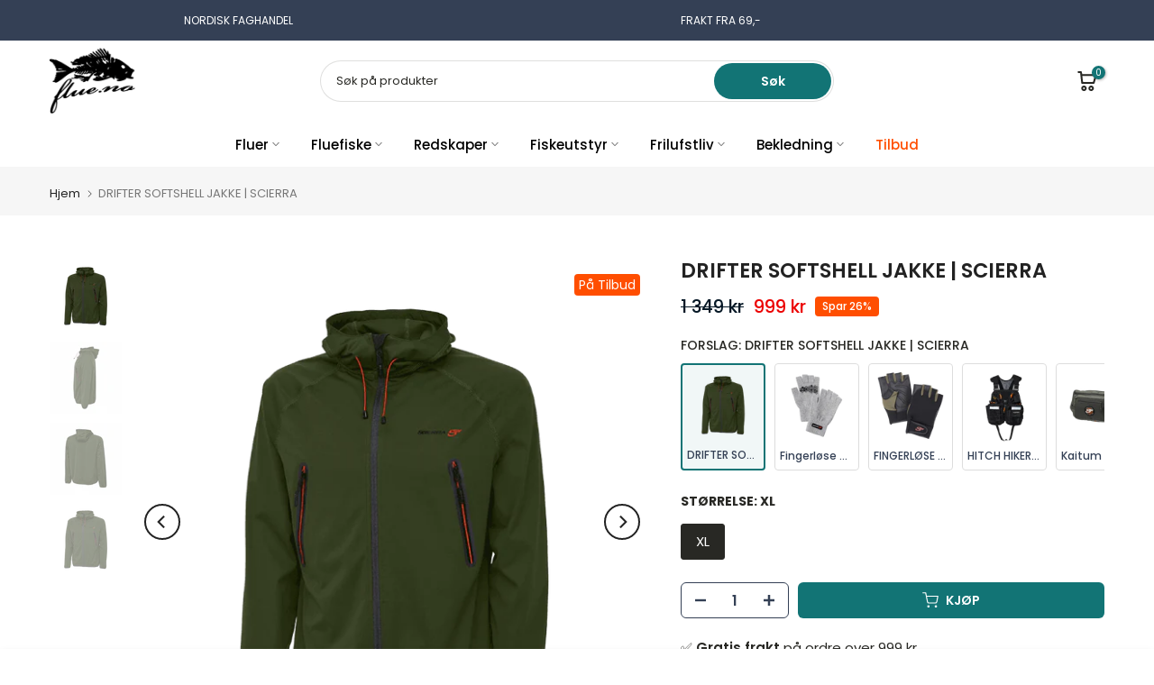

--- FILE ---
content_type: text/html; charset=utf-8
request_url: https://flue.no/?section_id=search-hidden
body_size: 1516
content:
<div id="shopify-section-search-hidden" class="shopify-section"><div class="t4s-drawer__header">
    <span class="is--login" aria-hidden="false">Søk i nettbutikken</span>
    <button class="t4s-drawer__close" data-drawer-close aria-label="Lukk søk"><svg class="t4s-iconsvg-close" role="presentation" viewBox="0 0 16 14"><path d="M15 0L1 14m14 0L1 0" stroke="currentColor" fill="none" fill-rule="evenodd"></path></svg></button>
  </div>
  <form data-frm-search action="/search" method="get" class="t4s-mini-search__frm t4s-pr" role="search"><div class="t4s-mini-search__btns t4s-pr t4s-oh">
       <input type="hidden" name="resources[options][fields]" value="title,product_type,variants.title,vendor,variants.sku,tag">
      <input data-input-search class="t4s-mini-search__input" autocomplete="off" type="text" name="q" placeholder="Søk">
      <button data-submit-search class="t4s-mini-search__submit t4s-btn-loading__svg" type="submit">
        <svg class="t4s-btn-op0" viewBox="0 0 18 19" width="16"><path fill-rule="evenodd" clip-rule="evenodd" d="M11.03 11.68A5.784 5.784 0 112.85 3.5a5.784 5.784 0 018.18 8.18zm.26 1.12a6.78 6.78 0 11.72-.7l5.4 5.4a.5.5 0 11-.71.7l-5.41-5.4z" fill="currentColor"></path></svg>
        <div class="t4s-loading__spinner t4s-dn">
          <svg width="16" height="16" aria-hidden="true" focusable="false" role="presentation" class="t4s-svg__spinner" viewBox="0 0 66 66" xmlns="http://www.w3.org/2000/svg"><circle class="t4s-path" fill="none" stroke-width="6" cx="33" cy="33" r="30"></circle></svg>
        </div>
      </button>
    </div><div data-listKey class="t4s-mini-search__keys">
        <span class="t4s-mini-search__label">hurtigsøk</span>
        <ul class="t4s-mini-search__listKey t4s-d-block"><li class="t4s-d-inline-block"><a data-key='Sjøørrett' href="/search/suggest?type=product&options%5Bunavailable_products%5D=&options%5Bprefix%5D=last&q=Sj%C3%B8%C3%B8rrett">Sjøørrett, </a></li>
          <li class="t4s-d-inline-block"><a data-key='Saltvannsfluer' href="/search/suggest?type=product&options%5Bunavailable_products%5D=&options%5Bprefix%5D=last&q=Saltvannsfluer">Saltvannsfluer, </a></li>
          <li class="t4s-d-inline-block"><a data-key='ørret' href="/search/suggest?type=product&options%5Bunavailable_products%5D=&options%5Bprefix%5D=last&q=%C3%B8rret">ørret, </a></li>
          <li class="t4s-d-inline-block"><a data-key='tørrfluer' href="/search/suggest?type=product&options%5Bunavailable_products%5D=&options%5Bprefix%5D=last&q=t%C3%B8rrfluer">tørrfluer, </a></li>
          <li class="t4s-d-inline-block"><a data-key='våtfluer' href="/search/suggest?type=product&options%5Bunavailable_products%5D=&options%5Bprefix%5D=last&q=v%C3%A5tfluer">våtfluer, </a></li>
          <li class="t4s-d-inline-block"><a data-key='streamerfluer' href="/search/suggest?type=product&options%5Bunavailable_products%5D=&options%5Bprefix%5D=last&q=streamerfluer">streamerfluer, </a></li>
          <li class="t4s-d-inline-block"><a data-key='laksefluer' href="/search/suggest?type=product&options%5Bunavailable_products%5D=&options%5Bprefix%5D=last&q=laksefluer">laksefluer </a></li>
          </ul>
      </div><div data-listsuggest-search data-listKey class="t4s-mini-search__keys"></div>
  </form><div data-title-search class="t4s-mini-search__title">Tips til søk:</div><div class="t4s-drawer__content">
    <div class="t4s-drawer__main">
      <div data-t4s-scroll-me class="t4s-drawer__scroll t4s-current-scrollbar">

        <div data-skeleton-search class="t4s-skeleton_wrap t4s-dn"><div class="t4s-row t4s-space-item-inner">
            <div class="t4s-col-auto t4s-col-item t4s-widget_img_pr"><div class="t4s-skeleton_img"></div></div>
            <div class="t4s-col t4s-col-item t4s-widget_if_pr"><div class="t4s-skeleton_txt1"></div><div class="t4s-skeleton_txt2"></div></div>
          </div><div class="t4s-row t4s-space-item-inner">
            <div class="t4s-col-auto t4s-col-item t4s-widget_img_pr"><div class="t4s-skeleton_img"></div></div>
            <div class="t4s-col t4s-col-item t4s-widget_if_pr"><div class="t4s-skeleton_txt1"></div><div class="t4s-skeleton_txt2"></div></div>
          </div><div class="t4s-row t4s-space-item-inner">
            <div class="t4s-col-auto t4s-col-item t4s-widget_img_pr"><div class="t4s-skeleton_img"></div></div>
            <div class="t4s-col t4s-col-item t4s-widget_if_pr"><div class="t4s-skeleton_txt1"></div><div class="t4s-skeleton_txt2"></div></div>
          </div><div class="t4s-row t4s-space-item-inner">
            <div class="t4s-col-auto t4s-col-item t4s-widget_img_pr"><div class="t4s-skeleton_img"></div></div>
            <div class="t4s-col t4s-col-item t4s-widget_if_pr"><div class="t4s-skeleton_txt1"></div><div class="t4s-skeleton_txt2"></div></div>
          </div></div>
        <div data-results-search class="t4s-mini-search__content t4s_ratioadapt"><div class="t4s-row t4s-space-item-inner t4s-widget__pr">
	<div class="t4s-col-item t4s-col t4s-widget_img_pr"><a class="t4s-d-block t4s-pr t4s-oh t4s_ratio t4s-bg-11" href="/products/streaking-caddis" style="background: url(//flue.no/cdn/shop/products/streaking-caddis-dh-flue-no-fiskefluer-46720.jpg?v=1766079717&width=1);--aspect-ratioapt: 1.3555555555555556">
				<img class="lazyloadt4s" data-src="//flue.no/cdn/shop/products/streaking-caddis-dh-flue-no-fiskefluer-46720.jpg?v=1766079717&width=1" data-widths="[100,200,400,600,700]" data-optimumx="2" data-sizes="auto" src="[data-uri]" width="610" height="450" alt="Streaking Caddis DH - Flue.no - Fiskefluer">
			</a></div>
	<div class="t4s-col-item t4s-col t4s-widget_if_pr">
		<a href="/products/streaking-caddis" class="t4s-d-block t4s-widget__pr-title">Streaking Caddis</a><div class="t4s-widget__pr-price"data-pr-price><span class=money>15 kr</span>
</div></div>
</div>
 <div class="t4s-row t4s-space-item-inner t4s-widget__pr">
	<div class="t4s-col-item t4s-col t4s-widget_img_pr"><a class="t4s-d-block t4s-pr t4s-oh t4s_ratio t4s-bg-11" href="/products/palmermygg" style="background: url(//flue.no/cdn/shop/products/palmermygg-flue-no-fiskefluer-24331.jpg?v=1766210836&width=1);--aspect-ratioapt: 1.146341463414634">
				<img class="lazyloadt4s" data-src="//flue.no/cdn/shop/products/palmermygg-flue-no-fiskefluer-24331.jpg?v=1766210836&width=1" data-widths="[100,200,400,600,700]" data-optimumx="2" data-sizes="auto" src="[data-uri]" width="1269" height="1107" alt="Palmermygg - Flue.no - Fiskefluer">
			</a></div>
	<div class="t4s-col-item t4s-col t4s-widget_if_pr">
		<a href="/products/palmermygg" class="t4s-d-block t4s-widget__pr-title">Palmermygg</a><div class="t4s-widget__pr-price"data-pr-price><span class=money>15 kr</span>
</div></div>
</div>
 <div class="t4s-row t4s-space-item-inner t4s-widget__pr">
	<div class="t4s-col-item t4s-col t4s-widget_img_pr"><a class="t4s-d-block t4s-pr t4s-oh t4s_ratio t4s-bg-11" href="/products/superpuppan" style="background: url(//flue.no/cdn/shop/products/superpuppan-varfluepuppe-flue-no-fiskefluer-83056.jpg?v=1766038288&width=1);--aspect-ratioapt: 1.3391549295774647">
				<img class="lazyloadt4s" data-src="//flue.no/cdn/shop/products/superpuppan-varfluepuppe-flue-no-fiskefluer-83056.jpg?v=1766038288&width=1" data-widths="[100,200,400,600,700]" data-optimumx="2" data-sizes="auto" src="[data-uri]" width="2377" height="1775" alt="Superpuppan vårfluepuppe - Flue.no - Fiskefluer">
			</a></div>
	<div class="t4s-col-item t4s-col t4s-widget_if_pr">
		<a href="/products/superpuppan" class="t4s-d-block t4s-widget__pr-title">Superpuppan vårfluepuppe</a><div class="t4s-widget__pr-price"data-pr-price><span class=money>15 kr</span>
</div></div>
</div>
 <div class="t4s-row t4s-space-item-inner t4s-widget__pr">
	<div class="t4s-col-item t4s-col t4s-widget_img_pr"><a class="t4s-d-block t4s-pr t4s-oh t4s_ratio t4s-bg-11" href="/products/klinkhammer-brown" style="background: url(//flue.no/cdn/shop/products/klinkhammer-brown-flue-no-fiskefluer-76432.jpg?v=1766038529&width=1);--aspect-ratioapt: 1.1950286806883366">
				<img class="lazyloadt4s" data-src="//flue.no/cdn/shop/products/klinkhammer-brown-flue-no-fiskefluer-76432.jpg?v=1766038529&width=1" data-widths="[100,200,400,600,700]" data-optimumx="2" data-sizes="auto" src="[data-uri]" width="1250" height="1046" alt="Klinkhammer Brown - Flue.no - Fiskefluer">
			</a></div>
	<div class="t4s-col-item t4s-col t4s-widget_if_pr">
		<a href="/products/klinkhammer-brown" class="t4s-d-block t4s-widget__pr-title">Klinkhammer Brown</a><div class="t4s-widget__pr-price"data-pr-price><span class=money>15 kr</span>
</div></div>
</div>
 <div class="t4s-row t4s-space-item-inner t4s-widget__pr">
	<div class="t4s-col-item t4s-col t4s-widget_img_pr"><a class="t4s-d-block t4s-pr t4s-oh t4s_ratio t4s-bg-11" href="/products/black-gnat" style="background: url(//flue.no/cdn/shop/products/black-gnat-flue-no-fiskefluer-57362.jpg?v=1766038713&width=1);--aspect-ratioapt: 1.326996197718631">
				<img class="lazyloadt4s" data-src="//flue.no/cdn/shop/products/black-gnat-flue-no-fiskefluer-57362.jpg?v=1766038713&width=1" data-widths="[100,200,400,600,700]" data-optimumx="2" data-sizes="auto" src="[data-uri]" width="1396" height="1052" alt="Black Gnat - Flue.no - Fiskefluer">
			</a></div>
	<div class="t4s-col-item t4s-col t4s-widget_if_pr">
		<a href="/products/black-gnat" class="t4s-d-block t4s-widget__pr-title">Black Gnat</a><div class="t4s-widget__pr-price"data-pr-price><span class=money>15 kr</span>
</div></div>
</div>
 </div>
      </div>
    </div><div data-viewAll-search class="t4s-drawer__bottom">
          <a href="/collections/fiskefluer-til-fluefiske" class="t4s-mini-search__viewAll t4s-d-block">Se alle <svg width="16" xmlns="http://www.w3.org/2000/svg" viewBox="0 0 32 32"><path d="M 18.71875 6.78125 L 17.28125 8.21875 L 24.0625 15 L 4 15 L 4 17 L 24.0625 17 L 17.28125 23.78125 L 18.71875 25.21875 L 27.21875 16.71875 L 27.90625 16 L 27.21875 15.28125 Z"/></svg></a>
        </div></div></div>

--- FILE ---
content_type: text/javascript; charset=utf-8
request_url: https://flue.no/products/drifter-softshell-jakke-scierra.js
body_size: 659
content:
{"id":7982284898597,"title":"DRIFTER SOFTSHELL JAKKE | SCIERRA","handle":"drifter-softshell-jakke-scierra","description":"\u003ch2\u003e\u003cstrong\u003eDRIFTER SOFTSHELL JAKKE | SCIERRA\u003c\/strong\u003e\u003c\/h2\u003e\n\u003cp\u003e\u003cspan\u003eSporty windbreaker-style softshell fra Scierra.\u003c\/span\u003e\u003c\/p\u003e\n\u003cp\u003e\u003cspan\u003ePerfekt beskyttelse for fluefiskere som fisker i all salgs vær.\u003c\/span\u003e\u003c\/p\u003e\n\u003cp\u003e\u003cspan\u003eI tillegg til å være vindtett er denne ultralette jakken vannavvisende.\u003c\/span\u003e\u003c\/p\u003e\n\u003cul\u003e\n\u003cli\u003e\u003cspan\u003eBehagelig passform\u003c\/span\u003e\u003c\/li\u003e\n\u003cli\u003e\u003cspan\u003eStretch materiale \u003c\/span\u003e\u003c\/li\u003e\n\u003cli\u003e\u003cspan\u003eMasse praktiske lommer\u003c\/span\u003e\u003c\/li\u003e\n\u003c\/ul\u003e\n\u003cp\u003e\u003cspan\u003e\u003cimg src=\"https:\/\/cdn.shopify.com\/s\/files\/1\/0584\/8911\/0726\/products\/drifter-softshell-jakke-or-scierra-flue-no-jakke-23411.png?v=1745976887\" alt=\"DRIFTER SOFTSHELL JAKKE | SCIERRA - Flue.no - Jakke\"\u003e\u003c\/span\u003e\u003c\/p\u003e\n\u003cp\u003e\u003cspan\u003eFarge: Moss green\u003c\/span\u003e\u003c\/p\u003e","published_at":"2022-11-06T00:17:30+01:00","created_at":"2022-11-06T00:06:44+01:00","vendor":"Flue.no","type":"Jakke","tags":["bekledning","Clothing","fiske jakke","fiskejakke","fluefiske","fluefiskebekledning","gave","jakke","Klær","Scierra","Softshell","vannavvisende","vindtett"],"price":99900,"price_min":99900,"price_max":99900,"available":true,"price_varies":false,"compare_at_price":134900,"compare_at_price_min":134900,"compare_at_price_max":134900,"compare_at_price_varies":false,"variants":[{"id":43711075549477,"title":"XL","option1":"XL","option2":null,"option3":null,"sku":"76424","requires_shipping":true,"taxable":true,"featured_image":{"id":40194244870437,"product_id":7982284898597,"position":1,"created_at":"2022-12-21T21:50:02+01:00","updated_at":"2025-07-16T05:23:46+02:00","alt":"DRIFTER SOFTSHELL JAKKE | SCIERRA - Flue.no - Jakke","width":800,"height":800,"src":"https:\/\/cdn.shopify.com\/s\/files\/1\/0584\/8911\/0726\/products\/drifter-softshell-jakke-or-scierra-flue-no-jakke-64999.png?v=1752636226","variant_ids":[43711075549477]},"available":true,"name":"DRIFTER SOFTSHELL JAKKE | SCIERRA - XL","public_title":"XL","options":["XL"],"price":99900,"weight":620,"compare_at_price":134900,"inventory_management":"shopify","barcode":"5706301764249","featured_media":{"alt":"DRIFTER SOFTSHELL JAKKE | SCIERRA - Flue.no - Jakke","id":32528257319205,"position":1,"preview_image":{"aspect_ratio":1.0,"height":800,"width":800,"src":"https:\/\/cdn.shopify.com\/s\/files\/1\/0584\/8911\/0726\/products\/drifter-softshell-jakke-or-scierra-flue-no-jakke-64999.png?v=1752636226"}},"requires_selling_plan":false,"selling_plan_allocations":[]}],"images":["\/\/cdn.shopify.com\/s\/files\/1\/0584\/8911\/0726\/products\/drifter-softshell-jakke-or-scierra-flue-no-jakke-64999.png?v=1752636226","\/\/cdn.shopify.com\/s\/files\/1\/0584\/8911\/0726\/products\/drifter-softshell-jakke-or-scierra-flue-no-jakke-23411.png?v=1752636226","\/\/cdn.shopify.com\/s\/files\/1\/0584\/8911\/0726\/products\/drifter-softshell-jakke-or-scierra-flue-no-jakke-82284.png?v=1752636226","\/\/cdn.shopify.com\/s\/files\/1\/0584\/8911\/0726\/products\/drifter-softshell-jakke-or-scierra-flue-no-jakke-17191.png?v=1752636226"],"featured_image":"\/\/cdn.shopify.com\/s\/files\/1\/0584\/8911\/0726\/products\/drifter-softshell-jakke-or-scierra-flue-no-jakke-64999.png?v=1752636226","options":[{"name":"Størrelse","position":1,"values":["XL"]}],"url":"\/products\/drifter-softshell-jakke-scierra","media":[{"alt":"DRIFTER SOFTSHELL JAKKE | SCIERRA - Flue.no - Jakke","id":32528257319205,"position":1,"preview_image":{"aspect_ratio":1.0,"height":800,"width":800,"src":"https:\/\/cdn.shopify.com\/s\/files\/1\/0584\/8911\/0726\/products\/drifter-softshell-jakke-or-scierra-flue-no-jakke-64999.png?v=1752636226"},"aspect_ratio":1.0,"height":800,"media_type":"image","src":"https:\/\/cdn.shopify.com\/s\/files\/1\/0584\/8911\/0726\/products\/drifter-softshell-jakke-or-scierra-flue-no-jakke-64999.png?v=1752636226","width":800},{"alt":"DRIFTER SOFTSHELL JAKKE | SCIERRA - Flue.no - Jakke","id":32528257450277,"position":2,"preview_image":{"aspect_ratio":1.0,"height":1000,"width":1000,"src":"https:\/\/cdn.shopify.com\/s\/files\/1\/0584\/8911\/0726\/products\/drifter-softshell-jakke-or-scierra-flue-no-jakke-23411.png?v=1752636226"},"aspect_ratio":1.0,"height":1000,"media_type":"image","src":"https:\/\/cdn.shopify.com\/s\/files\/1\/0584\/8911\/0726\/products\/drifter-softshell-jakke-or-scierra-flue-no-jakke-23411.png?v=1752636226","width":1000},{"alt":"DRIFTER SOFTSHELL JAKKE | SCIERRA - Flue.no - Jakke","id":32528257941797,"position":3,"preview_image":{"aspect_ratio":1.0,"height":1000,"width":1000,"src":"https:\/\/cdn.shopify.com\/s\/files\/1\/0584\/8911\/0726\/products\/drifter-softshell-jakke-or-scierra-flue-no-jakke-82284.png?v=1752636226"},"aspect_ratio":1.0,"height":1000,"media_type":"image","src":"https:\/\/cdn.shopify.com\/s\/files\/1\/0584\/8911\/0726\/products\/drifter-softshell-jakke-or-scierra-flue-no-jakke-82284.png?v=1752636226","width":1000},{"alt":"DRIFTER SOFTSHELL JAKKE | SCIERRA - Flue.no - Jakke","id":32528258793765,"position":4,"preview_image":{"aspect_ratio":1.0,"height":1000,"width":1000,"src":"https:\/\/cdn.shopify.com\/s\/files\/1\/0584\/8911\/0726\/products\/drifter-softshell-jakke-or-scierra-flue-no-jakke-17191.png?v=1752636226"},"aspect_ratio":1.0,"height":1000,"media_type":"image","src":"https:\/\/cdn.shopify.com\/s\/files\/1\/0584\/8911\/0726\/products\/drifter-softshell-jakke-or-scierra-flue-no-jakke-17191.png?v=1752636226","width":1000}],"requires_selling_plan":false,"selling_plan_groups":[]}